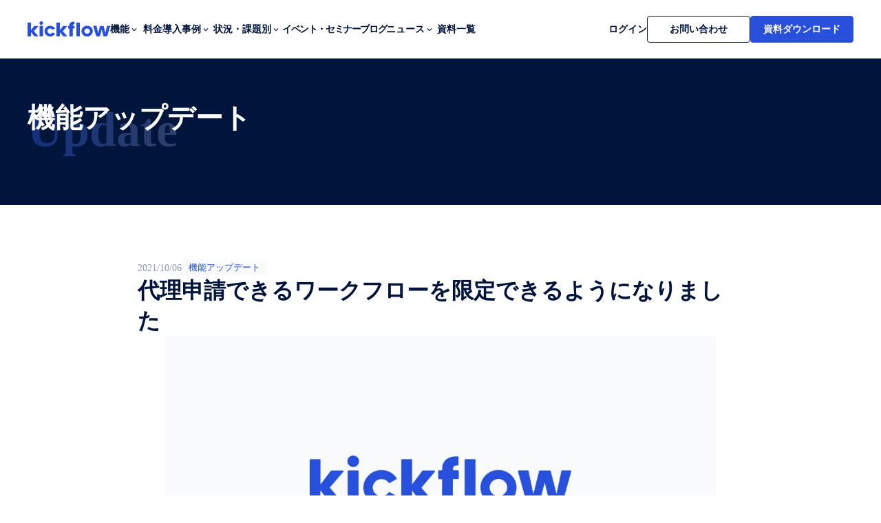

--- FILE ---
content_type: text/html;charset=utf-8
request_url: https://kickflow.com/update/20211006_proxy_applicant_workflow/
body_size: 74760
content:
<!DOCTYPE html>
<html lang="ja">
<head><meta charset="utf-8">
<meta name="viewport" content="width=device-width, initial-scale=1">
<title>代理申請できるワークフローを限定できるようになりました ｜kickflow (キックフロー) | AI搭載クラウド（SaaS）ワークフローシステム・ツール</title>
<link rel="preconnect" href="https://fonts.gstatic.com" crossorigin>
<meta name="generator" content="Studio.Design">
<meta name="robots" content="all">
<meta property="og:site_name" content="kickflow (キックフロー) | AI搭載クラウド（SaaS）ワークフローシステム・ツール">
<meta property="og:title" content="代理申請できるワークフローを限定できるようになりました ｜kickflow (キックフロー) | AI搭載クラウド（SaaS）ワークフローシステム・ツール">
<meta property="og:image" content>
<meta property="og:description" content="
いつもkickflowをご利用いただきありがとうございます。本日より、代理申請できるワークフローを限定できるようになりましたのでお知らせいたします。



機能の紹介



従来は、代理申請を設定す... ">
<meta property="og:type" content="website">
<meta name="description" content="
いつもkickflowをご利用いただきありがとうございます。本日より、代理申請できるワークフローを限定できるようになりましたのでお知らせいたします。



機能の紹介



従来は、代理申請を設定す... ">
<meta property="twitter:card" content="summary_large_image">
<meta property="twitter:image" content>
<meta name="apple-mobile-web-app-title" content="代理申請できるワークフローを限定できるようになりました ｜kickflow (キックフロー) | AI搭載クラウド（SaaS）ワークフローシステム・ツール">
<meta name="format-detection" content="telephone=no,email=no,address=no">
<meta name="chrome" content="nointentdetection">
<meta property="og:url" content="/update/20211006_proxy_applicant_workflow/">
<link rel="icon" type="image/png" href="https://storage.googleapis.com/production-os-assets/assets/a333b3a7-7e2f-4fbb-bbe6-6752f40da4ab" data-hid="2c9d455">
<link rel="apple-touch-icon" type="image/png" href="https://storage.googleapis.com/production-os-assets/assets/a333b3a7-7e2f-4fbb-bbe6-6752f40da4ab" data-hid="74ef90c"><link rel="modulepreload" as="script" crossorigin href="/_nuxt/entry.6bc2a31e.js"><link rel="preload" as="style" href="/_nuxt/entry.4bab7537.css"><link rel="prefetch" as="image" type="image/svg+xml" href="/_nuxt/close_circle.c7480f3c.svg"><link rel="prefetch" as="image" type="image/svg+xml" href="/_nuxt/round_check.0ebac23f.svg"><link rel="prefetch" as="script" crossorigin href="/_nuxt/LottieRenderer.7dff33f0.js"><link rel="prefetch" as="script" crossorigin href="/_nuxt/error-404.3f1be183.js"><link rel="prefetch" as="script" crossorigin href="/_nuxt/error-500.4ea9075f.js"><link rel="stylesheet" href="/_nuxt/entry.4bab7537.css"><style>.page-enter-active{transition:.6s cubic-bezier(.4,.4,0,1)}.page-leave-active{transition:.3s cubic-bezier(.4,.4,0,1)}.page-enter-from,.page-leave-to{opacity:0}</style><style>:root{--rebranding-loading-bg:#e5e5e5;--rebranding-loading-bar:#222}</style><style>.app[data-v-d12de11f]{align-items:center;flex-direction:column;height:100%;justify-content:center;width:100%}.title[data-v-d12de11f]{font-size:34px;font-weight:300;letter-spacing:2.45px;line-height:30px;margin:30px}</style><style>.DynamicAnnouncer[data-v-cc1e3fda]{height:1px;margin:-1px;overflow:hidden;padding:0;position:absolute;width:1px;clip:rect(0,0,0,0);border-width:0;white-space:nowrap}</style><style>.TitleAnnouncer[data-v-1a8a037a]{height:1px;margin:-1px;overflow:hidden;padding:0;position:absolute;width:1px;clip:rect(0,0,0,0);border-width:0;white-space:nowrap}</style><style>.publish-studio-style[data-v-74fe0335]{transition:.4s cubic-bezier(.4,.4,0,1)}</style><style>.product-font-style[data-v-ed93fc7d]{transition:.4s cubic-bezier(.4,.4,0,1)}</style><style>/*! * Font Awesome Free 6.4.2 by @fontawesome - https://fontawesome.com * License - https://fontawesome.com/license/free (Icons: CC BY 4.0, Fonts: SIL OFL 1.1, Code: MIT License) * Copyright 2023 Fonticons, Inc. */.fa-brands,.fa-solid{-moz-osx-font-smoothing:grayscale;-webkit-font-smoothing:antialiased;--fa-display:inline-flex;align-items:center;display:var(--fa-display,inline-block);font-style:normal;font-variant:normal;justify-content:center;line-height:1;text-rendering:auto}.fa-solid{font-family:Font Awesome\ 6 Free;font-weight:900}.fa-brands{font-family:Font Awesome\ 6 Brands;font-weight:400}:host,:root{--fa-style-family-classic:"Font Awesome 6 Free";--fa-font-solid:normal 900 1em/1 "Font Awesome 6 Free";--fa-style-family-brands:"Font Awesome 6 Brands";--fa-font-brands:normal 400 1em/1 "Font Awesome 6 Brands"}@font-face{font-display:block;font-family:Font Awesome\ 6 Free;font-style:normal;font-weight:900;src:url(https://storage.googleapis.com/production-os-assets/assets/fontawesome/1629704621943/6.4.2/webfonts/fa-solid-900.woff2) format("woff2"),url(https://storage.googleapis.com/production-os-assets/assets/fontawesome/1629704621943/6.4.2/webfonts/fa-solid-900.ttf) format("truetype")}@font-face{font-display:block;font-family:Font Awesome\ 6 Brands;font-style:normal;font-weight:400;src:url(https://storage.googleapis.com/production-os-assets/assets/fontawesome/1629704621943/6.4.2/webfonts/fa-brands-400.woff2) format("woff2"),url(https://storage.googleapis.com/production-os-assets/assets/fontawesome/1629704621943/6.4.2/webfonts/fa-brands-400.ttf) format("truetype")}</style><style>.spinner[data-v-36413753]{animation:loading-spin-36413753 1s linear infinite;height:16px;pointer-events:none;width:16px}.spinner[data-v-36413753]:before{border-bottom:2px solid transparent;border-right:2px solid transparent;border-color:transparent currentcolor currentcolor transparent;border-style:solid;border-width:2px;opacity:.2}.spinner[data-v-36413753]:after,.spinner[data-v-36413753]:before{border-radius:50%;box-sizing:border-box;content:"";height:100%;position:absolute;width:100%}.spinner[data-v-36413753]:after{border-left:2px solid transparent;border-top:2px solid transparent;border-color:currentcolor transparent transparent currentcolor;border-style:solid;border-width:2px;opacity:1}@keyframes loading-spin-36413753{0%{transform:rotate(0deg)}to{transform:rotate(1turn)}}</style><style>@font-face{font-family:grandam;font-style:normal;font-weight:400;src:url(https://storage.googleapis.com/studio-front/fonts/grandam.ttf) format("truetype")}@font-face{font-family:Material Icons;font-style:normal;font-weight:400;src:url(https://storage.googleapis.com/production-os-assets/assets/material-icons/1629704621943/MaterialIcons-Regular.eot);src:local("Material Icons"),local("MaterialIcons-Regular"),url(https://storage.googleapis.com/production-os-assets/assets/material-icons/1629704621943/MaterialIcons-Regular.woff2) format("woff2"),url(https://storage.googleapis.com/production-os-assets/assets/material-icons/1629704621943/MaterialIcons-Regular.woff) format("woff"),url(https://storage.googleapis.com/production-os-assets/assets/material-icons/1629704621943/MaterialIcons-Regular.ttf) format("truetype")}.StudioCanvas{display:flex;height:auto;min-height:100dvh}.StudioCanvas>.sd{min-height:100dvh;overflow:clip}a,abbr,address,article,aside,audio,b,blockquote,body,button,canvas,caption,cite,code,dd,del,details,dfn,div,dl,dt,em,fieldset,figcaption,figure,footer,form,h1,h2,h3,h4,h5,h6,header,hgroup,html,i,iframe,img,input,ins,kbd,label,legend,li,main,mark,menu,nav,object,ol,p,pre,q,samp,section,select,small,span,strong,sub,summary,sup,table,tbody,td,textarea,tfoot,th,thead,time,tr,ul,var,video{border:0;font-family:sans-serif;line-height:1;list-style:none;margin:0;padding:0;text-decoration:none;-webkit-font-smoothing:antialiased;-webkit-backface-visibility:hidden;box-sizing:border-box;color:#333;transition:.3s cubic-bezier(.4,.4,0,1);word-spacing:1px}a:focus:not(:focus-visible),button:focus:not(:focus-visible),summary:focus:not(:focus-visible){outline:none}nav ul{list-style:none}blockquote,q{quotes:none}blockquote:after,blockquote:before,q:after,q:before{content:none}a,button{background:transparent;font-size:100%;margin:0;padding:0;vertical-align:baseline}ins{text-decoration:none}ins,mark{background-color:#ff9;color:#000}mark{font-style:italic;font-weight:700}del{text-decoration:line-through}abbr[title],dfn[title]{border-bottom:1px dotted;cursor:help}table{border-collapse:collapse;border-spacing:0}hr{border:0;border-top:1px solid #ccc;display:block;height:1px;margin:1em 0;padding:0}input,select{vertical-align:middle}textarea{resize:none}.clearfix:after{clear:both;content:"";display:block}[slot=after] button{overflow-anchor:none}</style><style>.sd{flex-wrap:nowrap;max-width:100%;pointer-events:all;z-index:0;-webkit-overflow-scrolling:touch;align-content:center;align-items:center;display:flex;flex:none;flex-direction:column;position:relative}.sd::-webkit-scrollbar{display:none}.sd,.sd.richText *{transition-property:all,--g-angle,--g-color-0,--g-position-0,--g-color-1,--g-position-1,--g-color-2,--g-position-2,--g-color-3,--g-position-3,--g-color-4,--g-position-4,--g-color-5,--g-position-5,--g-color-6,--g-position-6,--g-color-7,--g-position-7,--g-color-8,--g-position-8,--g-color-9,--g-position-9,--g-color-10,--g-position-10,--g-color-11,--g-position-11}input.sd,textarea.sd{align-content:normal}.sd[tabindex]:focus{outline:none}.sd[tabindex]:focus-visible{outline:1px solid;outline-color:Highlight;outline-color:-webkit-focus-ring-color}input[type=email],input[type=tel],input[type=text],select,textarea{-webkit-appearance:none}select{cursor:pointer}.frame{display:block;overflow:hidden}.frame>iframe{height:100%;width:100%}.frame .formrun-embed>iframe:not(:first-child){display:none!important}.image{position:relative}.image:before{background-position:50%;background-size:cover;border-radius:inherit;content:"";height:100%;left:0;pointer-events:none;position:absolute;top:0;transition:inherit;width:100%;z-index:-2}.sd.file{cursor:pointer;flex-direction:row;outline:2px solid transparent;outline-offset:-1px;overflow-wrap:anywhere;word-break:break-word}.sd.file:focus-within{outline-color:Highlight;outline-color:-webkit-focus-ring-color}.file>input[type=file]{opacity:0;pointer-events:none;position:absolute}.sd.text,.sd:where(.icon){align-content:center;align-items:center;display:flex;flex-direction:row;justify-content:center;overflow:visible;overflow-wrap:anywhere;word-break:break-word}.sd:where(.icon.fa){display:inline-flex}.material-icons{align-items:center;display:inline-flex;font-family:Material Icons;font-size:24px;font-style:normal;font-weight:400;justify-content:center;letter-spacing:normal;line-height:1;text-transform:none;white-space:nowrap;word-wrap:normal;direction:ltr;text-rendering:optimizeLegibility;-webkit-font-smoothing:antialiased}.sd:where(.icon.material-symbols){align-items:center;display:flex;font-style:normal;font-variation-settings:"FILL" var(--symbol-fill,0),"wght" var(--symbol-weight,400);justify-content:center;min-height:1em;min-width:1em}.sd.material-symbols-outlined{font-family:Material Symbols Outlined}.sd.material-symbols-rounded{font-family:Material Symbols Rounded}.sd.material-symbols-sharp{font-family:Material Symbols Sharp}.sd.material-symbols-weight-100{--symbol-weight:100}.sd.material-symbols-weight-200{--symbol-weight:200}.sd.material-symbols-weight-300{--symbol-weight:300}.sd.material-symbols-weight-400{--symbol-weight:400}.sd.material-symbols-weight-500{--symbol-weight:500}.sd.material-symbols-weight-600{--symbol-weight:600}.sd.material-symbols-weight-700{--symbol-weight:700}.sd.material-symbols-fill{--symbol-fill:1}a,a.icon,a.text{-webkit-tap-highlight-color:rgba(0,0,0,.15)}.fixed{z-index:2}.sticky{z-index:1}.button{transition:.4s cubic-bezier(.4,.4,0,1)}.button,.link{cursor:pointer}.submitLoading{opacity:.5!important;pointer-events:none!important}.richText{display:block;word-break:break-word}.richText [data-thread],.richText a,.richText blockquote,.richText em,.richText h1,.richText h2,.richText h3,.richText h4,.richText li,.richText ol,.richText p,.richText p>code,.richText pre,.richText pre>code,.richText s,.richText strong,.richText table tbody,.richText table tbody tr,.richText table tbody tr>td,.richText table tbody tr>th,.richText u,.richText ul{backface-visibility:visible;color:inherit;font-family:inherit;font-size:inherit;font-style:inherit;font-weight:inherit;letter-spacing:inherit;line-height:inherit;text-align:inherit}.richText p{display:block;margin:10px 0}.richText>p{min-height:1em}.richText img,.richText video{height:auto;max-width:100%;vertical-align:bottom}.richText h1{display:block;font-size:3em;font-weight:700;margin:20px 0}.richText h2{font-size:2em}.richText h2,.richText h3{display:block;font-weight:700;margin:10px 0}.richText h3{font-size:1em}.richText h4,.richText h5{font-weight:600}.richText h4,.richText h5,.richText h6{display:block;font-size:1em;margin:10px 0}.richText h6{font-weight:500}.richText [data-type=table]{overflow-x:auto}.richText [data-type=table] p{white-space:pre-line;word-break:break-all}.richText table{border:1px solid #f2f2f2;border-collapse:collapse;border-spacing:unset;color:#1a1a1a;font-size:14px;line-height:1.4;margin:10px 0;table-layout:auto}.richText table tr th{background:hsla(0,0%,96%,.5)}.richText table tr td,.richText table tr th{border:1px solid #f2f2f2;max-width:240px;min-width:100px;padding:12px}.richText table tr td p,.richText table tr th p{margin:0}.richText blockquote{border-left:3px solid rgba(0,0,0,.15);font-style:italic;margin:10px 0;padding:10px 15px}.richText [data-type=embed_code]{margin:20px 0;position:relative}.richText [data-type=embed_code]>.height-adjuster>.wrapper{position:relative}.richText [data-type=embed_code]>.height-adjuster>.wrapper[style*=padding-top] iframe{height:100%;left:0;position:absolute;top:0;width:100%}.richText [data-type=embed_code][data-embed-sandbox=true]{display:block;overflow:hidden}.richText [data-type=embed_code][data-embed-code-type=instagram]>.height-adjuster>.wrapper[style*=padding-top]{padding-top:100%}.richText [data-type=embed_code][data-embed-code-type=instagram]>.height-adjuster>.wrapper[style*=padding-top] blockquote{height:100%;left:0;overflow:hidden;position:absolute;top:0;width:100%}.richText [data-type=embed_code][data-embed-code-type=codepen]>.height-adjuster>.wrapper{padding-top:50%}.richText [data-type=embed_code][data-embed-code-type=codepen]>.height-adjuster>.wrapper iframe{height:100%;left:0;position:absolute;top:0;width:100%}.richText [data-type=embed_code][data-embed-code-type=slideshare]>.height-adjuster>.wrapper{padding-top:56.25%}.richText [data-type=embed_code][data-embed-code-type=slideshare]>.height-adjuster>.wrapper iframe{height:100%;left:0;position:absolute;top:0;width:100%}.richText [data-type=embed_code][data-embed-code-type=speakerdeck]>.height-adjuster>.wrapper{padding-top:56.25%}.richText [data-type=embed_code][data-embed-code-type=speakerdeck]>.height-adjuster>.wrapper iframe{height:100%;left:0;position:absolute;top:0;width:100%}.richText [data-type=embed_code][data-embed-code-type=snapwidget]>.height-adjuster>.wrapper{padding-top:30%}.richText [data-type=embed_code][data-embed-code-type=snapwidget]>.height-adjuster>.wrapper iframe{height:100%;left:0;position:absolute;top:0;width:100%}.richText [data-type=embed_code][data-embed-code-type=firework]>.height-adjuster>.wrapper fw-embed-feed{-webkit-user-select:none;-moz-user-select:none;user-select:none}.richText [data-type=embed_code_empty]{display:none}.richText ul{margin:0 0 0 20px}.richText ul li{list-style:disc;margin:10px 0}.richText ul li p{margin:0}.richText ol{margin:0 0 0 20px}.richText ol li{list-style:decimal;margin:10px 0}.richText ol li p{margin:0}.richText hr{border-top:1px solid #ccc;margin:10px 0}.richText p>code{background:#eee;border:1px solid rgba(0,0,0,.1);border-radius:6px;display:inline;margin:2px;padding:0 5px}.richText pre{background:#eee;border-radius:6px;font-family:Menlo,Monaco,Courier New,monospace;margin:20px 0;padding:25px 35px;white-space:pre-wrap}.richText pre code{border:none;padding:0}.richText strong{color:inherit;display:inline;font-family:inherit;font-weight:900}.richText em{font-style:italic}.richText a,.richText u{text-decoration:underline}.richText a{color:#007cff;display:inline}.richText s{text-decoration:line-through}.richText [data-type=table_of_contents]{background-color:#f5f5f5;border-radius:2px;color:#616161;font-size:16px;list-style:none;margin:0;padding:24px 24px 8px;text-decoration:underline}.richText [data-type=table_of_contents] .toc_list{margin:0}.richText [data-type=table_of_contents] .toc_item{color:currentColor;font-size:inherit!important;font-weight:inherit;list-style:none}.richText [data-type=table_of_contents] .toc_item>a{border:none;color:currentColor;font-size:inherit!important;font-weight:inherit;text-decoration:none}.richText [data-type=table_of_contents] .toc_item>a:hover{opacity:.7}.richText [data-type=table_of_contents] .toc_item--1{margin:0 0 16px}.richText [data-type=table_of_contents] .toc_item--2{margin:0 0 16px;padding-left:2rem}.richText [data-type=table_of_contents] .toc_item--3{margin:0 0 16px;padding-left:4rem}.sd.section{align-content:center!important;align-items:center!important;flex-direction:column!important;flex-wrap:nowrap!important;height:auto!important;max-width:100%!important;padding:0!important;width:100%!important}.sd.section-inner{position:static!important}@property --g-angle{syntax:"<angle>";inherits:false;initial-value:180deg}@property --g-color-0{syntax:"<color>";inherits:false;initial-value:transparent}@property --g-position-0{syntax:"<percentage>";inherits:false;initial-value:.01%}@property --g-color-1{syntax:"<color>";inherits:false;initial-value:transparent}@property --g-position-1{syntax:"<percentage>";inherits:false;initial-value:100%}@property --g-color-2{syntax:"<color>";inherits:false;initial-value:transparent}@property --g-position-2{syntax:"<percentage>";inherits:false;initial-value:100%}@property --g-color-3{syntax:"<color>";inherits:false;initial-value:transparent}@property --g-position-3{syntax:"<percentage>";inherits:false;initial-value:100%}@property --g-color-4{syntax:"<color>";inherits:false;initial-value:transparent}@property --g-position-4{syntax:"<percentage>";inherits:false;initial-value:100%}@property --g-color-5{syntax:"<color>";inherits:false;initial-value:transparent}@property --g-position-5{syntax:"<percentage>";inherits:false;initial-value:100%}@property --g-color-6{syntax:"<color>";inherits:false;initial-value:transparent}@property --g-position-6{syntax:"<percentage>";inherits:false;initial-value:100%}@property --g-color-7{syntax:"<color>";inherits:false;initial-value:transparent}@property --g-position-7{syntax:"<percentage>";inherits:false;initial-value:100%}@property --g-color-8{syntax:"<color>";inherits:false;initial-value:transparent}@property --g-position-8{syntax:"<percentage>";inherits:false;initial-value:100%}@property --g-color-9{syntax:"<color>";inherits:false;initial-value:transparent}@property --g-position-9{syntax:"<percentage>";inherits:false;initial-value:100%}@property --g-color-10{syntax:"<color>";inherits:false;initial-value:transparent}@property --g-position-10{syntax:"<percentage>";inherits:false;initial-value:100%}@property --g-color-11{syntax:"<color>";inherits:false;initial-value:transparent}@property --g-position-11{syntax:"<percentage>";inherits:false;initial-value:100%}</style><style>.snackbar[data-v-e23c1c77]{align-items:center;background:#fff;border:1px solid #ededed;border-radius:6px;box-shadow:0 16px 48px -8px rgba(0,0,0,.08),0 10px 25px -5px rgba(0,0,0,.11);display:flex;flex-direction:row;gap:8px;justify-content:space-between;left:50%;max-width:90vw;padding:16px 20px;position:fixed;top:32px;transform:translateX(-50%);-webkit-user-select:none;-moz-user-select:none;user-select:none;width:480px;z-index:9999}.snackbar.v-enter-active[data-v-e23c1c77],.snackbar.v-leave-active[data-v-e23c1c77]{transition:.4s cubic-bezier(.4,.4,0,1)}.snackbar.v-enter-from[data-v-e23c1c77],.snackbar.v-leave-to[data-v-e23c1c77]{opacity:0;transform:translate(-50%,-10px)}.snackbar .convey[data-v-e23c1c77]{align-items:center;display:flex;flex-direction:row;gap:8px;padding:0}.snackbar .convey .icon[data-v-e23c1c77]{background-position:50%;background-repeat:no-repeat;flex-shrink:0;height:24px;width:24px}.snackbar .convey .message[data-v-e23c1c77]{font-size:14px;font-style:normal;font-weight:400;line-height:20px;white-space:pre-line}.snackbar .convey.error .icon[data-v-e23c1c77]{background-image:url(/_nuxt/close_circle.c7480f3c.svg)}.snackbar .convey.error .message[data-v-e23c1c77]{color:#f84f65}.snackbar .convey.success .icon[data-v-e23c1c77]{background-image:url(/_nuxt/round_check.0ebac23f.svg)}.snackbar .convey.success .message[data-v-e23c1c77]{color:#111}.snackbar .button[data-v-e23c1c77]{align-items:center;border-radius:40px;color:#4b9cfb;display:flex;flex-shrink:0;font-family:Inter;font-size:12px;font-style:normal;font-weight:700;justify-content:center;line-height:16px;padding:4px 8px}.snackbar .button[data-v-e23c1c77]:hover{background:#f5f5f5}</style><style>a[data-v-757b86f2]{align-items:center;border-radius:4px;bottom:20px;height:20px;justify-content:center;left:20px;perspective:300px;position:fixed;transition:0s linear;width:84px;z-index:2000}@media (hover:hover){a[data-v-757b86f2]{transition:.4s cubic-bezier(.4,.4,0,1);will-change:width,height}a[data-v-757b86f2]:hover{height:32px;width:200px}}[data-v-757b86f2] .custom-fill path{fill:var(--03ccd9fe)}.fade-enter-active[data-v-757b86f2],.fade-leave-active[data-v-757b86f2]{position:absolute;transform:translateZ(0);transition:opacity .3s cubic-bezier(.4,.4,0,1);will-change:opacity,transform}.fade-enter-from[data-v-757b86f2],.fade-leave-to[data-v-757b86f2]{opacity:0}</style><style>.design-canvas__modal{height:100%;pointer-events:none;position:fixed;transition:none;width:100%;z-index:2}.design-canvas__modal:focus{outline:none}.design-canvas__modal.v-enter-active .studio-canvas,.design-canvas__modal.v-leave-active,.design-canvas__modal.v-leave-active .studio-canvas{transition:.4s cubic-bezier(.4,.4,0,1)}.design-canvas__modal.v-enter-active .studio-canvas *,.design-canvas__modal.v-leave-active .studio-canvas *{transition:none!important}.design-canvas__modal.isNone{transition:none}.design-canvas__modal .design-canvas__modal__base{height:100%;left:0;pointer-events:auto;position:fixed;top:0;transition:.4s cubic-bezier(.4,.4,0,1);width:100%;z-index:-1}.design-canvas__modal .studio-canvas{height:100%;pointer-events:none}.design-canvas__modal .studio-canvas>*{background:none!important;pointer-events:none}</style></head>
<body ><div id="__nuxt"><div><span></span><!----><!----></div></div><script type="application/json" id="__NUXT_DATA__" data-ssr="true">[["Reactive",1],{"data":2,"state":23,"_errors":24,"serverRendered":26,"path":27,"pinia":28},{"dynamicDataupdate/20211006_proxy_applicant_workflow":3},{"body":4,"title":5,"slug":6,"_meta":7,"_filter":20,"id":22},"\u003C!-- wp:paragraph -->\n\u003Cp>いつもkickflowをご利用いただきありがとうございます。本日より、代理申請できるワークフローを限定できるようになりましたのでお知らせいたします。\u003C/p>\n\u003C!-- /wp:paragraph -->\n\n\u003C!-- wp:heading {\"level\":3} -->\n\u003Ch3>機能の紹介\u003C/h3>\n\u003C!-- /wp:heading -->\n\n\u003C!-- wp:paragraph -->\n\u003Cp>従来は、代理申請を設定すると代理申請者がすべてのワークフローで代理申請することができる仕様になっておりましたが、お客様からは「一部のワークフローだけ代理申請を許可したい・許可したくない」といったご意見・ご要望を頂いておりました。\u003C/p>\n\u003C!-- /wp:paragraph -->\n\n\u003C!-- wp:paragraph -->\n\u003Cp>今回のアップデートにより、一部のワークフローでのみ代理申請を許可することができるようになります。これにより、「〇〇さんは支払依頼のみ代理申請を許可する」といった細かい設定が可能になります。\u003C/p>\n\u003C!-- /wp:paragraph -->\n\n\u003C!-- wp:paragraph -->\n\u003Cp>なお、近日中に代理承認においても同様にワークフローを限定できるようにアップデート予定です。\u003C/p>\n\u003C!-- /wp:paragraph -->\n\n\u003C!-- wp:heading {\"level\":3} -->\n\u003Ch3>対象プラン\u003C/h3>\n\u003C!-- /wp:heading -->\n\n\u003C!-- wp:paragraph -->\n\u003Cp>本機能はすべてのプランのお客様にご利用いただけます。\u003C/p>\n\u003C!-- /wp:paragraph -->\n\n\u003C!-- wp:heading {\"level\":3} -->\n\u003Ch3>最後に\u003C/h3>\n\u003C!-- /wp:heading -->\n\n\u003C!-- wp:paragraph -->\n\u003Cp>kickflowでは今後もお客様のご要望を元に、積極的に新機能の開発や改善に取り組んでまいります。ご要望がございましたら、弊社の担当者またはお問い合わせフォームまでお伝え下さい。\u003C/p>\n\u003C!-- /wp:paragraph -->\n\n\u003C!-- wp:paragraph -->\n\u003Cp>今後ともkickflowをよろしくお願いいたします。\u003C/p>\n\u003C!-- /wp:paragraph -->","代理申請できるワークフローを限定できるようになりました","20211006_proxy_applicant_workflow",{"project":8,"publishedAt":10,"createdAt":11,"order":12,"publishType":13,"schema":14,"uid":18,"updatedAt":19},{"id":9},"RZUFyUkFlJrANT47bdHq",["Date","2021-10-06T01:00:00.000Z"],["Date","2024-01-11T15:09:23.000Z"],1025,"draft",{"id":15,"key":16,"postType":17},"2y3IMTCXNRGijKf4aJAg","wp_post_rNRlDaEB","post","1ftJO0LI",["Date","2024-01-11T15:41:52.000Z"],[21],"XR05RzpK:BxYyJDHA","arFxlfGq3mytgRaqVdy0",{},{"dynamicDataupdate/20211006_proxy_applicant_workflow":25},null,true,"/update/20211006_proxy_applicant_workflow/",{"cmsContentStore":29,"indexStore":33,"projectStore":36,"productStore":55,"pageHeadStore":984},{"listContentsMap":30,"contentMap":31},["Map"],["Map",32,3],"wp_post_rNRlDaEB/20211006_proxy_applicant_workflow",{"routeType":34,"host":35},"publish","kickflow.com",{"project":37},{"id":38,"name":39,"type":40,"customDomain":41,"iconImage":41,"coverImage":42,"displayBadge":43,"integrations":44,"snapshot_path":53,"snapshot_id":54,"recaptchaSiteKey":-1},"M3aALrGMqe","kickflow-サービスサイト","web","","https://storage.googleapis.com/production-os-assets/assets/d2759e97-7c01-4ec7-9742-6fa93820733d",false,[45,48,50],{"integration_name":46,"code":47},"google-tag-manager","GTM-KPZPNBX",{"integration_name":49,"code":41},"hubspot-tracking",{"integration_name":51,"code":52},"typesquare","unused","https://storage.googleapis.com/studio-publish/projects/M3aALrGMqe/Xqz8DeEKWD/","Xqz8DeEKWD",{"product":56,"isLoaded":26,"selectedModalIds":981,"redirectPage":25,"isInitializedRSS":43,"pageViewMap":982,"symbolViewMap":983},{"breakPoints":57,"colors":67,"fonts":68,"head":131,"info":138,"pages":145,"resources":863,"symbols":866,"style":900,"styleVars":902,"enablePassword":43,"classes":947,"publishedUid":980},[58,61,64],{"maxWidth":59,"name":60},540,"mobile",{"maxWidth":62,"name":63},840,"tablet",{"maxWidth":65,"name":66},1080,"small",[],[69,86,94,98,111,117,121,125],{"family":70,"subsets":71,"variants":74,"vendor":85},"Lato",[72,73],"latin","latin-ext",[75,76,77,78,79,80,81,82,83,84],"100","100italic","300","300italic","regular","italic","700","700italic","900","900italic","google",{"family":87,"subsets":88,"variants":92,"vendor":85},"Zen Maru Gothic",[89,90,91,72,73],"cyrillic","greek","japanese",[77,79,93,81,83],"500",{"family":95,"subsets":96,"variants":97,"vendor":85},"Zen Kaku Gothic New",[89,91,72,73],[77,79,93,81,83],{"family":99,"subsets":100,"variants":105,"vendor":85},"Open Sans",[89,101,90,102,103,72,73,104],"cyrillic-ext","greek-ext","hebrew","vietnamese",[77,79,93,106,81,107,78,80,108,109,82,110],"600","800","500italic","600italic","800italic",{"family":112,"subsets":113,"variants":115,"vendor":85},"Gothic A1",[114,72],"korean",[75,116,77,79,93,106,81,107,83],"200",{"family":118,"subsets":119,"variants":120,"vendor":85},"Noto Sans JP",[89,91,72,73,104],[75,116,77,79,93,106,81,107,83],{"family":122,"subsets":123,"variants":124,"vendor":85},"Roboto",[89,101,90,102,72,73,104],[75,76,77,78,79,80,93,108,81,82,83,84],{"family":126,"subsets":127,"variants":129,"vendor":85},"Poppins",[128,72,73],"devanagari",[75,76,116,130,77,78,79,80,93,108,106,109,81,82,107,110,83,84],"200italic",{"favicon":132,"lang":133,"meta":134,"title":137},"https://storage.googleapis.com/production-os-assets/assets/a333b3a7-7e2f-4fbb-bbe6-6752f40da4ab","ja",{"description":135,"og:image":136},"kickflow（キックフロー）は「シンプルなのに、多機能」なAI機能を搭載したクラウド（SaaS）ワークフローシステム・ツールです。従来のシステムにありがちな運用やメンテナンスの手間を削減します。","https://storage.googleapis.com/production-os-assets/assets/6ac01844-e758-464d-a927-81bdb93dd418","kickflow (キックフロー) | AI搭載クラウド（SaaS）ワークフローシステム・ツール",{"baseWidth":139,"created_at":140,"screen":141,"type":40,"updated_at":143,"version":144},1280,1518591100346,{"baseWidth":139,"height":142,"isAutoHeight":43,"width":139,"workingState":43},600,1518792996878,"4.1.9",[146,159,167,175,181,187,193,199,205,211,217,223,229,235,241,247,253,259,265,271,277,283,289,295,302,309,316,324,334,340,346,352,358,367,376,384,391,397,406,415,424,433,442,451,460,469,478,487,496,505,513,522,530,538,546,554,562,570,577,583,589,596,602,608,615,621,627,633,639,645,651,659,665,671,678,685,691,696,703,710,716,722,728,734,740,745,749,761,768,775,782,789,796,803,810,817,829,839,848,855],{"head":147,"id":149,"position":150,"type":152,"uuid":153,"symbolIds":154},{"meta":148,"title":41},{"description":41,"og:image":41},"/",{"x":151,"y":151},0,"page","bf9fed39-ac7e-4c42-aa12-40d655a39612",[155,156,157,158],"186961ae-1fcb-4de3-aad2-d0cb3b8c1a5f","b7ddee34-f9fd-43eb-a935-a30729fbe9ff","bc8f37d8-2fe9-4041-8481-b1845ba04be8","8a8f7d5f-9f23-490b-bc08-e6e290f63aa4",{"head":160,"id":162,"type":152,"uuid":163,"symbolIds":164},{"title":161},"機能一覧｜kickflow (キックフロー) | AI搭載クラウド（SaaS）ワークフローシステム・ツール","features","cb031239-9863-4bf4-99f6-31ae2747a179",[155,165,166,157,158],"644f41c1-2755-4637-8893-60fda1d4783c","3fbf6db6-1f2e-4771-800c-ca97d685c971",{"head":168,"id":170,"type":152,"uuid":171,"symbolIds":172},{"title":169},"申請機能｜kickflow (キックフロー) | AI搭載クラウド（SaaS）ワークフローシステム・ツール","features/application","1d91b25a-9620-4fc4-bcfd-077cb57d2138",[155,165,173,166,174,157,158],"399cb8eb-57fa-4fc0-96ab-cba94f59b7d9","f0d5bbc3-03df-4279-adff-c1ffbff7e86f",{"head":176,"id":178,"type":152,"uuid":179,"symbolIds":180},{"title":177},"承認ワークフロー機能｜kickflow (キックフロー) | AI搭載クラウド（SaaS）ワークフローシステム・ツール","features/approval","4f4f6b30-24af-4b1d-a730-038cd06d5aba",[155,165,173,166,174,157,158],{"head":182,"id":184,"type":152,"uuid":185,"symbolIds":186},{"title":183},"申請/承認の通知・共有機能｜kickflow (キックフロー) | AI搭載クラウド（SaaS）ワークフローシステム・ツール","features/notification","eb803a98-a7b0-440d-956d-99b17f91495d",[155,165,173,166,174,157,158],{"head":188,"id":190,"type":152,"uuid":191,"symbolIds":192},{"title":189},"代理申請/代理承認設定機能｜kickflow (キックフロー) | AI搭載クラウド（SaaS）ワークフローシステム・ツール","features/proxy","aaa88a2a-5347-4562-8a44-29c0b32b3470",[155,165,173,166,174,157,158],{"head":194,"id":196,"type":152,"uuid":197,"symbolIds":198},{"title":195},"検索機能｜kickflow (キックフロー) | AI搭載クラウド（SaaS）ワークフローシステム・ツール","features/search_view","a50c8191-f7f4-4ee6-b63b-ef796087bf95",[155,165,173,166,174,157,158],{"head":200,"id":202,"type":152,"uuid":203,"symbolIds":204},{"title":201},"ビュー機能｜kickflow (キックフロー) | AI搭載クラウド（SaaS）ワークフローシステム・ツール","features/view","a5256728-eee1-4dbb-8fd3-8967a875836f",[155,165,173,166,174,157,158],{"head":206,"id":208,"type":152,"uuid":209,"symbolIds":210},{"title":207},"フォーム外部公開オプション機能｜kickflow (キックフロー) | AI搭載クラウド（SaaS）ワークフローシステム・ツール","features/form_external_public_option","6e82406e-b3f7-4ab3-afb0-68f6197748f6",[155,165,173,166,174,157,158],{"head":212,"id":214,"type":152,"uuid":215,"symbolIds":216},{"title":213},"Slack連携機能｜kickflow (キックフロー) | AI搭載クラウド（SaaS）ワークフローシステム・ツール","features/slack_function","45875765-b66c-4a1d-86cb-7043f506d481",[155,165,173,166,174,157,158],{"head":218,"id":220,"type":152,"uuid":221,"symbolIds":222},{"title":219},"Microsoft Teams連携機能｜kickflow (キックフロー) | AI搭載クラウド（SaaS）ワークフローシステム・ツール","features/teams","656ced2d-5a11-44b9-9de6-af8fc03f3d23",[155,165,173,166,174,157,158],{"head":224,"id":226,"type":152,"uuid":227,"symbolIds":228},{"title":225},"LINE WORKS連携機能｜kickflow (キックフロー) | AI搭載クラウド（SaaS）ワークフローシステム・ツール","features/lineworks","03eb1f3b-f148-4fd8-bd5f-155a9481bc2a",[155,165,173,166,174,157,158],{"head":230,"id":232,"type":152,"uuid":233,"symbolIds":234},{"title":231},"申請フォーム作成機能｜kickflow (キックフロー) | AI搭載クラウド（SaaS）ワークフローシステム・ツール","features/applicationform_design","393bb904-b8f3-4477-b84a-f882b793eaa1",[155,165,173,166,174,157,158],{"head":236,"id":238,"type":152,"uuid":239,"symbolIds":240},{"title":237},"申請時分岐機能｜kickflow (キックフロー) | AI搭載クラウド（SaaS）ワークフローシステム・ツール","features/diverge","0c0e929e-b698-4778-b3d1-1f65b399582c",[155,165,173,166,174,157,158],{"head":242,"id":244,"type":152,"uuid":245,"symbolIds":246},{"title":243},"汎用マスタ機能｜kickflow (キックフロー) | AI搭載クラウド（SaaS）ワークフローシステム・ツール","features/database","08b7c72d-c5af-4448-afea-0f0be2f3ad8c",[155,165,173,166,174,157,158],{"head":248,"id":250,"type":152,"uuid":251,"symbolIds":252},{"title":249},"パイプライン機能｜kickflow (キックフロー) | AI搭載クラウド（SaaS）ワークフローシステム・ツール","features/pipeline","ea9fd3d6-c640-4d46-b430-814c7cfefe38",[155,165,173,166,174,157,158],{"head":254,"id":256,"type":152,"uuid":257,"symbolIds":258},{"title":255},"オートメーション機能｜kickflow (キックフロー) | AI搭載クラウド（SaaS）ワークフローシステム・ツール","features/automation","d42fd4d8-985d-4086-a963-4139dc7dec54",[155,165,173,166,174,157,158],{"head":260,"id":262,"type":152,"uuid":263,"symbolIds":264},{"title":261},"経路作成機能｜kickflow (キックフロー) | AI搭載クラウド（SaaS）ワークフローシステム・ツール","features/route_creation","9a5c36a4-55ce-4fd5-b764-1abf45c21d88",[155,165,173,166,174,157,158],{"head":266,"id":268,"type":152,"uuid":269,"symbolIds":270},{"title":267},"経路バージョン管理機能｜kickflow (キックフロー) | AI搭載クラウド（SaaS）ワークフローシステム・ツール","features/route_management","010b057b-553a-4eb3-adb4-039e435fda29",[155,165,173,166,174,157,158],{"head":272,"id":274,"type":152,"uuid":275,"symbolIds":276},{"title":273},"ユーザー登録・管理機能｜kickflow (キックフロー) | AI搭載クラウド（SaaS）ワークフローシステム・ツール","features/user_registration","b032dd07-e465-44ec-88a1-7c6a75b781d1",[155,165,173,166,174,157,158],{"head":278,"id":280,"type":152,"uuid":281,"symbolIds":282},{"title":279},"所属・役職設定機能｜kickflow (キックフロー) | AI搭載クラウド（SaaS）ワークフローシステム・ツール","features/organization_position","988bdced-ad19-4463-bf8b-450fdde25609",[155,165,173,166,174,157,158],{"head":284,"id":286,"type":152,"uuid":287,"symbolIds":288},{"title":285},"組織図管理機能｜kickflow (キックフロー) | AI搭載クラウド（SaaS）ワークフローシステム・ツール","features/organization_chart","dc11c37d-2001-4703-98d6-be95226937db",[155,165,173,166,174,157,158],{"head":290,"id":292,"type":152,"uuid":293,"symbolIds":294},{"title":291},"ロール設定機能｜kickflow (キックフロー) | AI搭載クラウド（SaaS）ワークフローシステム・ツール","features/role","d2a95b64-cd5d-4521-a46b-d15f8c3acc9f",[155,165,173,166,174,157,158],{"head":296,"id":298,"type":152,"uuid":299,"symbolIds":300},{"title":297},"連携サービス｜kickflow (キックフロー) | AI搭載クラウド（SaaS）ワークフローシステム・ツール","features/cooperation","1f09f98e-57fc-43f7-8e3f-d39c05b524de",[155,301,157,158],"eff33d63-bb7f-4dbf-8c3c-4c5dbf9bc628",{"head":303,"id":305,"type":152,"uuid":306,"symbolIds":307},{"title":304},"Slack連携｜kickflow (キックフロー) | AI搭載クラウド（SaaS）ワークフローシステム・ツール","features/slack","dd19c959-10a4-4f10-8c47-dfd5639f245a",[155,308,157,158],"bb8bd242-fea4-4433-a36e-ce5c074a461f",{"head":310,"id":312,"position":313,"type":152,"uuid":314,"symbolIds":315},{"meta":311,"title":207},{"description":41,"og:image":41},"features/form-external-publication",{"x":151,"y":151},"42de295d-ff26-4a35-bf3f-e12d91c4d7b0",[155,158],{"head":317,"id":320,"position":321,"type":152,"uuid":322,"symbolIds":323},{"meta":318,"title":319},{"description":41,"og:image":41},"生成AI機能｜kickflow (キックフロー) | AI搭載クラウド（SaaS）ワークフローシステム・ツール","features/ai",{"x":151,"y":151},"78877dd5-1141-48ef-bf92-81bf54a98bad",[155,158],{"head":325,"id":327,"type":152,"uuid":328,"symbolIds":329},{"title":326},"導入事例・評判・口コミ｜kickflow (キックフロー) | AI搭載クラウド（SaaS）ワークフローシステム・ツール","casestudy","38076026-f11e-477a-ba9b-34c557063b9d",[155,330,156,331,332,166,333,157,158],"94e12d97-cffa-4df1-b607-db19792998bc","fa33ddb6-9292-4217-9bc3-f0d53c9b9e30","d4b413b2-3120-4ff1-9a49-10c6876609e8","a5f04cfe-930b-4f03-8b23-c12d21717400",{"head":335,"id":337,"type":152,"uuid":338,"symbolIds":339},{"title":336},"アーカイブ視聴｜kickflow (キックフロー) | AI搭載クラウド（SaaS）ワークフローシステム・ツール","category/archive","90175afa-569b-4c67-91f6-734d9c29148f",[155,308,157,158],{"head":341,"id":343,"type":152,"uuid":344,"symbolIds":345},{"title":342},"イベント・セミナー｜kickflow (キックフロー) | AI搭載クラウド（SaaS）ワークフローシステム・ツール","category/event","e1f2cb36-edc4-4228-aaeb-c7355800381f",[155,308,157,158],{"head":347,"id":349,"type":152,"uuid":350,"symbolIds":351},{"title":348},"お知らせ｜kickflow (キックフロー) | AI搭載クラウド（SaaS）ワークフローシステム・ツール","category/news","d80368a9-aa9b-4ccf-8d07-90e0b31eb7f3",[155,157,158],{"head":353,"id":355,"type":152,"uuid":356,"symbolIds":357},{"title":354},"機能アップデート｜kickflow (キックフロー) | AI搭載クラウド（SaaS）ワークフローシステム・ツール","category/update","925d5ef7-0bc9-44df-bfb0-c2ee7c908233",[155,157,158],{"head":359,"id":364,"type":152,"uuid":365,"symbolIds":366},{"meta":360,"title":363},{"description":361,"robots":362},"01/28開催｜次世代のワークフローシステムkickflow紹介ウェビナーです。","noindex","01/28開催｜次世代のワークフローシステムkickflow紹介ウェビナー｜イベント・セミナー｜kickflow (キックフロー) | AI搭載クラウド（SaaS）ワークフローシステム・ツール","event/20250128_event","16cb047f-3a8e-40dd-98fb-aedb493d4c39",[155,308,157,158],{"head":368,"id":370,"type":152,"uuid":371,"symbolIds":372},{"title":369},"ブログ｜kickflow (キックフロー) | AI搭載クラウド（SaaS）ワークフローシステム・ツール","category/blog","dc608a71-b911-4f86-bd2f-3dffe03a2714",[155,301,373,374,375,157,158],"cc0b1ab8-f914-46d1-81c1-fa8d656f773e","a1d6f974-867f-424f-85bc-3be21033df8f","f484bd0e-fade-4cef-ae89-f53c197fde57",{"head":377,"id":378,"query":379,"type":152,"uuid":382,"symbolIds":383},{"title":369},"category/blog-search",[380],{"key":381},"q","ed9f9c25-835e-4340-87b3-e9de67566fcd",[155,308,373,374,375,157,158],{"head":385,"id":388,"type":152,"uuid":389,"symbolIds":390},{"meta":386,"title":387},{"og:image":41,"robots":362},"送信完了｜kickflow (キックフロー) | AI搭載クラウド（SaaS）ワークフローシステム・ツール","resources/thanks","1ecec856-d539-4f45-9ea3-aa95f8c63d8e",[155,308,157,158],{"head":392,"id":394,"type":152,"uuid":395,"symbolIds":396},{"title":393},"資料一覧｜kickflow (キックフロー) | AI搭載クラウド（SaaS）ワークフローシステム・ツール","resources","1c8a0671-c277-4482-bb02-de6b0fbca719",[155,308,157,158],{"head":398,"id":403,"type":152,"uuid":404,"symbolIds":405},{"meta":399,"title":402},{"description":400,"og:image":401},"全社的に利用され、関連する部署も多いワークフローシステムの導入/リプレイスプロジェクトは難易度が高くなりがちです。そもそも、プロジェクトの立ち上げ段階で進め方に迷われてしまう方も多いのではないでしょうか。当社では、ワークフローシステムの導入/リプレイスプロジェクトの立ち上げ方に悩まれている方に向けて、2024年6月に「全社横断プロジェクトの難関を超えるための3つのポイント」というテーマでセミナーを開催いたしました。本セミナーレポートは、セミナーの内容を要約してご紹介いたします。","https://storage.googleapis.com/production-os-assets/assets/628a40e8-6ee3-4831-affb-b2cc16d19f7a","無料ガイド:【セミナーレポート】情シス経験10年以上が語る、全社横断プロジェクトの難関を乗り越えるための3つのポイントとは？｜資料ダウンロード│kickflow (キックフロー) | AI搭載クラウド（SaaS）ワークフローシステム・ツール","resources/document14","f5b02dcb-2254-4723-8419-cb78d4755a85",[155,308,157,158],{"head":407,"id":412,"type":152,"uuid":413,"symbolIds":414},{"meta":408,"title":411},{"description":409,"og:image":410},"グループウェアに付属するワークフローは、手軽に利用できる点がメリットです。一方で、企業規模の拡大や組織の複雑化に伴い、ワークフローに求められる機能もだんだんと変化していきます。これまでグループウェアのワークフロー機能で対応できていた決裁・申請の プロセスでも、様々な課題が発生しがちです。そこで本書では、現在グループウェアのワークフロー機能をご利用されている企業の方に向けて、具体的なケースを踏まえたよくある課題と専用ツールであるワークフローシステムでの解決策についてご紹介します。 ","https://storage.googleapis.com/production-os-assets/assets/fd02073d-2ad8-4f2d-82b3-f36705a759f5","無料ガイド:グループウェアで十分？ワークフローシステム導入が必要となるケースとポイントを整理｜資料ダウンロード│kickflow (キックフロー) | AI搭載クラウド（SaaS）ワークフローシステム・ツール","resources/document13","7397858a-12e5-4da8-8572-85d1db2d4d25",[155,308,157,158],{"head":416,"id":421,"type":152,"uuid":422,"symbolIds":423},{"meta":417,"title":420},{"description":418,"og:image":419},"オンプレミスシステムに対して不満はありつつも、クラウドシフトが進んでいないことに悩みを持たれている企業の方も多いのではないでしょうか？ 実際に、今回当社が実施した調査では、多くの情報システム部門の方がクラウドシフトに悩まれている現状が明らかとなりました。本書では、当社が中堅・大企業700社の情報システム部門担当者に対して独自に実施した調査について、その要点をご紹介いたします。 ","https://storage.googleapis.com/production-os-assets/assets/11f5584f-d342-408c-bfe2-521a907b3014","無料ガイド:【中堅・大企業の情シス700名対象の調査報告書】クラウドへの移行状況と情報システム部門の課題とは？｜資料ダウンロード│kickflow (キックフロー) | AI搭載クラウド（SaaS）ワークフローシステム・ツール","resources/document12","f60e2f31-6be4-43fe-9540-2998da6665f1",[155,308,157,158],{"head":425,"id":430,"type":152,"uuid":431,"symbolIds":432},{"meta":426,"title":429},{"description":427,"og:image":428},"「常に最新の機能が利用できる」「運用保守の負荷を下げられる」など、SaaSの様々なメリットが認識されるようになり、これまでオンプレミスで運用していたシステムをSaaSへ移行する企業も増えています。 一方で、これまでスクラッチやパッケージ＋カスタマイズで構築したワークフローシステムをオンプレミス環境下で運用してきた企業においては、SaaSへの移行にあたって思わぬ落とし穴に陥ってしまうことも。 本書では、オンプレミスからSaaSへワークフローシステムを移行されようとしているワークフローシステム所轄部門の方に向けて、よくある移行失敗のケースとその対策について詳しくご紹介します。","https://storage.googleapis.com/production-os-assets/assets/ae57c70a-c99d-4dc0-aeb3-94da22919c05","無料ガイド:ワークフローシステム オンプレミスからSaaSへの移行で陥りがちな4つの落とし穴とその対策とは？｜資料ダウンロード│kickflow (キックフロー) | AI搭載クラウド（SaaS）ワークフローシステム・ツール","resources/document11","f72b85ed-9201-4805-9db4-c48b4a682a93",[155,308,157,158],{"head":434,"id":439,"type":152,"uuid":440,"symbolIds":441},{"meta":435,"title":438},{"description":436,"og:image":437},"2023年に公表され、 2024年4月以降の決算期から適用となるJ-SOX新基準。新基準における変更点は様々ですが、そのうちの一つが「ITを活用した内部統制」に関する点です。新基準では総じて「ITを過信せず、適切に利用することで統制をかける」ことが求められています。本書では、2024年のJ-SOX改訂に合わせITを活用した内部統制の強化を検討されている方に向けて「内部統制強化におけるITの適切な利用」を実現するためのポイントについて詳しくご紹介します。","https://storage.googleapis.com/production-os-assets/assets/33070034-1685-401c-bc2a-66c2c1466502","無料ガイド:2024年4月J-SOX大規模改正!内部統制の構築・強化、ワークフローツールを含むITの活用がポイントに｜資料ダウンロード│kickflow (キックフロー) | AI搭載クラウド（SaaS）ワークフローシステム・ツール","resources/document10","999f1a6a-d1ad-4154-aefa-162e58023e20",[155,308,157,158],{"head":443,"id":448,"type":152,"uuid":449,"symbolIds":450},{"meta":444,"title":447},{"description":445,"og:image":446},"内部統制やリスクマネジメントの観点から、多くの会社で社内ルールとして定められている権限規程。一度作成したものの、企業規模の拡大や新規事業への参入など、自社のビジネスが変わるにつれて、見直しが必要となります。本書では、権限規程の見直しを検討されている方に向けて、権限規程の見直しを進める上で押さえておきたい主な5つのポイントについて詳しくご紹介します。","https://storage.googleapis.com/production-os-assets/assets/14c30a60-9130-4ee1-8877-d858d0fa9174","無料ガイド:事業規模の拡大に合わせた権限規程の見直し〜押さえておきたい5つのポイントとは？｜資料ダウンロード│kickflow (キックフロー) | AI搭載クラウド（SaaS）ワークフローシステム・ツール","resources/document09","7db690ff-e3e3-42b9-8c21-54495a40ea30",[155,308,157,158],{"head":452,"id":457,"type":152,"uuid":458,"symbolIds":459},{"meta":453,"title":456},{"description":454,"og:image":455},"デジタル技術の発達や働き方の多様化により、業務改善の一つの方法としてクラウド型ワークフローシステムの導入を検討する企業が増えています。しかし、システム導入により既存の業務フローを大きく変えてしまうと、混乱を招いて活用できない可能性もあります。また、さまざまなシステムの中からどのようにして自社に合ったものを選べばよいのか分からないという担当者の方も多いのではないでしょうか。 この資料では、ワークフローシステム導入検討時の押さえておくべき4つのポイントを紹介します。","https://storage.googleapis.com/production-os-assets/assets/f00d76ba-eb36-4df8-8b49-7662c6c2c537","無料ガイド:クラウドワークフロー導入の4つのポイント｜資料ダウンロード│kickflow (キックフロー) | AI搭載クラウド（SaaS）ワークフローシステム・ツール","resources/document03","176b48ef-e509-4741-9e47-f0f3f9230c3f",[155,308,157,158],{"head":461,"id":466,"type":152,"uuid":467,"symbolIds":468},{"meta":462,"title":465},{"description":463,"og:image":464},"昨今、働き方改革の推進やコロナの影響などにより、リモートワークという働き方が増えてきています。中でも、業界・職種を問わずリモートワークの推進に欠かせないのが、稟議・承認作業の業務改革ではないでしょうか。 本資料では、脱オンプレミス、脱エクセル、ペーパーレス化をすべき3つの理由と、稟議・承認作業のアップデートを進めるサービスについて紹介します。","https://storage.googleapis.com/production-os-assets/assets/4996a8f2-5380-402d-a513-3d0f5aed2517","無料ガイド:稟議ワークフローの脱エクセル、ペーパーレス化をすべき3つの理由｜資料ダウンロード│kickflow (キックフロー) | AI搭載クラウド（SaaS）ワークフローシステム・ツール","resources/document04","ce0b9b4b-cac7-48eb-9873-3311dc9752de",[155,308,157,158],{"head":470,"id":475,"type":152,"uuid":476,"symbolIds":477},{"meta":471,"title":474},{"description":472,"og:image":473},"kickflowを導入したお客様で、「ワークフローの”運用”課題解決事例」集をダウンロードしていただけます。kickflowを導入するまでかかえていた課題、kickflowを導入した理由、導入後の効果などをインタビューしています。","https://storage.googleapis.com/production-os-assets/assets/eed988b0-bcff-4a96-a644-391d6becaf84","導入事例集(3) システム運用負担の軽減事例｜資料ダウンロード│kickflow (キックフロー) | AI搭載クラウド（SaaS）ワークフローシステム・ツール","resources/document07","aa7dccf7-a87e-49fb-8f2b-c3e2f2a00c04",[155,308,157,158],{"head":479,"id":484,"type":152,"uuid":485,"symbolIds":486},{"meta":480,"title":483},{"description":481,"og:image":482},"kickflowを導入したお客様で、「APIを活用したワークフローと他システム連携事例」集をダウンロードしていただけます。kickflowを導入するまでかかえていた課題、kickflowを導入した理由、導入後の効果などをインタビューしています。","https://storage.googleapis.com/production-os-assets/assets/9bad9a20-124a-4d1b-91ec-ee49b2d7c84a","導入事例集(2) APIを活用したシステム連携事例｜資料ダウンロード│kickflow (キックフロー) | AI搭載クラウド（SaaS）ワークフローシステム・ツール","resources/content06","cfdb46dd-8d62-4186-a408-2239ffbfa467",[155,308,157,158],{"head":488,"id":493,"type":152,"uuid":494,"symbolIds":495},{"meta":489,"title":492},{"description":490,"og:image":491},"kickflowを導入したお客様で、「Slack連携を活用している事例」集をダウンロードしていただけます。kickflowを導入するまでかかえていた課題、kickflowを導入した理由、導入後の効果などをインタビューしています。 ","https://storage.googleapis.com/production-os-assets/assets/4fc595ef-411d-4a3b-9957-4080c42017b8","導入事例集(1) チャットツール連携事例｜資料ダウンロード│kickflow (キックフロー) | AI搭載クラウド（SaaS）ワークフローシステム・ツール","resources/document02","7407b09b-2ebb-4c1e-84c9-fe0b804a87f4",[155,308,157,158],{"head":497,"id":502,"type":152,"uuid":503,"symbolIds":504},{"meta":498,"title":501},{"description":499,"og:image":500},"kickflowに興味を持っていただきありがとうございます。kickflowの特徴的な機能について、画像イメージ付きでまとめた資料を、すぐにダウンロードしていただけます。必要事項をご記入の上、送信してください。 ","https://storage.googleapis.com/production-os-assets/assets/0d869992-aa45-40a7-b530-49e5e1c40f0b","「kickflow」機能紹介資料（画面イメージ付き）｜資料ダウンロード│kickflow (キックフロー) | AI搭載クラウド（SaaS）ワークフローシステム・ツール","resources/document05","f77318d3-8722-498f-9231-e2b6049671f0",[155,308,157,158],{"head":506,"id":510,"type":152,"uuid":511,"symbolIds":512},{"meta":507,"title":509},{"og:image":508},"https://storage.googleapis.com/production-os-assets/assets/4a51f64a-4875-474d-ba15-453929082f31","「kickflowがわかる」3点資料セット（サービス紹介資料・機能紹介資料・事例集）｜資料ダウンロード│kickflow (キックフロー) | AI搭載クラウド（SaaS）ワークフローシステム・ツール","resources/document08","652d3452-4b27-4d59-ae2a-991e067131bc",[155,308,157,158],{"head":514,"id":519,"type":152,"uuid":520,"symbolIds":521},{"meta":515,"title":518},{"description":516,"og:image":517},"kickflowに興味を持っていただきありがとうございます。kickflowの機能・画面イメージ・導入効果・事例情報を1冊に詰め込んだわかりやすい資料を、メールにて自動送信いたします。お気軽にお申し込みください。","https://storage.googleapis.com/production-os-assets/assets/8e3daeb1-edab-4315-800d-997ef84bf7ee","「kickflow」 サービス紹介資料｜資料ダウンロード│kickflow (キックフロー) | AI搭載クラウド（SaaS）ワークフローシステム・ツール","resources/document01","dff9e273-897a-4a8d-afd1-32762a6e8ff3",[155,308,157,158],{"head":523,"id":527,"type":152,"uuid":528,"symbolIds":529},{"meta":524,"title":526},{"og:image":525},"https://storage.googleapis.com/production-os-assets/assets/4ddd3cf6-bdd2-4675-b1a8-cdc6fc528d3e","はじめてのワークフロー製品選び方ガイド｜資料ダウンロード│kickflow (キックフロー) | AI搭載クラウド（SaaS）ワークフローシステム・ツール","resources/document15","98f122e9-7479-4146-875c-b61af19060dd",[155,308,157,158],{"head":531,"id":535,"type":152,"uuid":536,"symbolIds":537},{"meta":532,"title":534},{"og:image":533},"https://storage.googleapis.com/production-os-assets/assets/dde266c3-3912-4c0e-ac22-5198ba4f9316","ワークフロー選定で確認するポイントまとめ表｜資料ダウンロード│kickflow (キックフロー) | AI搭載クラウド（SaaS）ワークフローシステム・ツール","resources/document16","97f15612-b3fb-4b0b-b439-d02bb25ff821",[155,308,157,158],{"head":539,"id":543,"type":152,"uuid":544,"symbolIds":545},{"meta":540,"title":542},{"og:image":541},"https://storage.googleapis.com/production-os-assets/assets/30ad040c-2ab2-4ffe-8791-107be5fd0990","そのワークフロー、形骸化していませんか？ \"使われる\"システムへの乗り換え実践ブック｜資料ダウンロード│kickflow (キックフロー) | AI搭載クラウド（SaaS）ワークフローシステム・ツール","resources/document17","7802ca8d-9446-4871-9a07-276766e1a8ee",[155,308,157,158],{"head":547,"id":551,"type":152,"uuid":552,"symbolIds":553},{"meta":548,"title":550},{"og:image":549},"https://storage.googleapis.com/production-os-assets/assets/3248dff3-e57c-47e4-bd9f-7ec2ed59d7ef","自社ワークフローシステムの問題点を再点検！どれだけ当てはまる？チェックリスト決定版｜資料ダウンロード│kickflow (キックフロー) | AI搭載クラウド（SaaS）ワークフローシステム・ツール","resources/document18","63460ddd-e740-464c-b11e-b99c69995c78",[155,308,157,158],{"head":555,"id":559,"type":152,"uuid":560,"symbolIds":561},{"meta":556,"title":558},{"og:image":557},"https://storage.googleapis.com/production-os-assets/assets/0840a03b-0fa0-4a7a-a966-d6840c4e2fd9","ワークフローシステム入れ替え・新規導入に関する費用対効果算出のサンプルブック｜資料ダウンロード│kickflow (キックフロー) | AI搭載クラウド（SaaS）ワークフローシステム・ツール","resources/document19","8f173f5f-2b22-4ec6-b596-83d00ab315d5",[155,308,157,158],{"head":563,"id":567,"type":152,"uuid":568,"symbolIds":569},{"meta":564,"title":566},{"og:image":565},"https://storage.googleapis.com/production-os-assets/assets/3a488055-fd61-4907-9e26-a406363c585e","費用対効果診断│kickflow (キックフロー) | AI搭載クラウド（SaaS）ワークフローシステム・ツール","resources/roi-shindan","6cf53cc4-092b-4057-bac7-d54ee9bda1dd",[155,308,157,158],{"head":571,"id":574,"type":152,"uuid":575,"symbolIds":576},{"meta":572,"title":573},{"og:image":41},"申し込み完了｜kickflow (キックフロー) | AI搭載クラウド（SaaS）ワークフローシステム・ツール","event/archive_thanks","61ac23de-e6ce-4f68-9f88-b529e3eab808",[155,308,157,158],{"head":578,"id":580,"type":152,"uuid":581,"symbolIds":582},{"meta":579,"title":387},{"og:image":41},"event/thanks","07b1fca1-4c8c-42c3-8d33-c75d3a922d93",[155,308,157,158],{"head":584,"id":586,"type":152,"uuid":587,"symbolIds":588},{"title":585},"比較・評判・レビュー（ITreview）｜kickflow (キックフロー) | AI搭載クラウド（SaaS）ワークフローシステム・ツール","review","5568e932-5257-46a1-a194-ac4fde7d2b93",[155,301,166,333,157,158],{"head":590,"id":592,"type":152,"uuid":593,"symbolIds":594},{"title":591},"料金｜kickflow (キックフロー) | AI搭載クラウド（SaaS）ワークフローシステム・ツール","pricing","f2cfb6ad-3104-4f3b-a7a2-a28d515ba5b3",[155,595,174,166,333,157,158],"e246c711-5941-4b97-848b-0cbac6788823",{"head":597,"id":599,"type":152,"uuid":600,"symbolIds":601},{"title":598},"会社概要｜kickflow (キックフロー) | AI搭載クラウド（SaaS）ワークフローシステム・ツール","about","b7793acf-aa6d-4aa9-ad93-58919274dbfd",[155,308,157,158],{"head":603,"id":605,"type":152,"uuid":606,"symbolIds":607},{"title":604},"プレスキット｜kickflow (キックフロー) | AI搭載クラウド（SaaS）ワークフローシステム・ツール","presskit","55930774-26da-4679-85e4-684e509fc39f",[155,308,157,158],{"head":609,"id":611,"type":152,"uuid":612,"symbolIds":613},{"title":610},"オンプレミス製品・内製システムから乗り換えたい｜kickflow (キックフロー) | AI搭載クラウド（SaaS）ワークフローシステム・ツール","solution/situation/on-premises","7c6d0489-3570-48af-bd22-941ea2c88a70",[155,614,166,333,157,158],"0fd4556d-ed74-4e4f-97d8-1ab818184114",{"head":616,"id":618,"type":152,"uuid":619,"symbolIds":620},{"title":617},"他のクラウドワークフロー製品から乗り換えたい｜kickflow (キックフロー) | AI搭載クラウド（SaaS）ワークフローシステム・ツール","solution/situation/cloud","5bce61fa-b9a6-43e7-9e64-e3f2d8d6eaf2",[155,614,166,333,157,158],{"head":622,"id":624,"type":152,"uuid":625,"symbolIds":626},{"title":623},"紙・メールから置き換えたい｜kickflow (キックフロー) | AI搭載クラウド（SaaS）ワークフローシステム・ツール","solution/situation/analog","6a0a7953-c5e4-44db-8028-39a150c10c0c",[155,614,166,333,157,158],{"head":628,"id":630,"type":152,"uuid":631,"symbolIds":632},{"title":629},"他システムに付随するワークフロー機能ではもう限界｜kickflow (キックフロー) | AI搭載クラウド（SaaS）ワークフローシステム・ツール","solution/situation/associated-functions","30197d73-7a26-443e-ac76-04fd11da57a7",[155,614,166,333,157,158],{"head":634,"id":636,"type":152,"uuid":637,"symbolIds":638},{"title":635},"今の稟議システムに載せられない申請業務をデジタル化したい｜kickflow (キックフロー) | AI搭載クラウド（SaaS）ワークフローシステム・ツール","solution/situation/dx","96459f1d-eec5-4cfd-ac95-661986b9c587",[155,614,166,333,157,158],{"head":640,"id":642,"type":152,"uuid":643,"symbolIds":644},{"title":641},"お問い合わせ｜kickflow (キックフロー) | AI搭載クラウド（SaaS）ワークフローシステム・ツール","contact","cfefa6c3-a5e7-49fd-a6c3-2e748f5098d5",[155,308,157,158],{"head":646,"id":648,"type":152,"uuid":649,"symbolIds":650},{"title":647},"打ち合わせ予約｜kickflow (キックフロー) | AI搭載クラウド（SaaS）ワークフローシステム・ツール","request","4d1c49d9-5685-453e-af72-1526d097f4a9",[155,308,157,158],{"head":652,"id":654,"position":655,"type":152,"uuid":656,"symbolIds":657},{"meta":653,"title":41},{"description":41,"og:image":41,"robots":362},"lp/kf001",{"x":151,"y":151},"ebc4819e-79ff-434b-ac16-85318a97479e",[658],"6116998a-d1c1-4e8e-98a8-1515ba328a02",{"head":660,"id":662,"type":152,"uuid":663,"symbolIds":664},{"meta":661,"title":387},{"og:image":41,"robots":362},"contact/thanks","4af7faaa-a7d9-4fa2-9bc0-c713045d3b47",[155,308,157,158],{"head":666,"id":668,"type":152,"uuid":669,"symbolIds":670},{"meta":667,"title":387},{"og:image":41,"robots":362},"request/thanks","396c4950-ed84-4c38-a3a6-c5399d17868b",[155,308,157,158],{"head":672,"id":675,"type":152,"uuid":676,"symbolIds":677},{"meta":673,"title":674},{"og:image":41},"404｜kickflow (キックフロー) | AI搭載クラウド（SaaS）ワークフローシステム・ツール","404","692f1f76-afc5-4663-bb5b-fa4d50f93bc6",[155,308,157,158],{"head":679,"id":682,"type":152,"uuid":683,"symbolIds":684},{"meta":680,"title":681},{"robots":362},"利用規約｜kickflow (キックフロー) | AI搭載クラウド（SaaS）ワークフローシステム・ツール","terms-20200311","2e56d264-3491-4148-b8d2-e9cb6f61bc4f",[155,308,157,158],{"head":686,"id":688,"type":152,"uuid":689,"symbolIds":690},{"meta":687,"title":681},{"robots":362},"terms-20250418","6323dc84-d4c1-4478-b3f6-4c85131894e9",[155,308,157,158],{"head":692,"id":693,"type":152,"uuid":694,"symbolIds":695},{"title":681},"terms","fcb34afb-82f1-4ffb-8916-6d2445e51484",[155,308,157,158],{"head":697,"id":700,"type":152,"uuid":701,"symbolIds":702},{"meta":698,"title":699},{"robots":362},"プライバシーポリシー（2023年12月15日改訂版）｜kickflow (キックフロー) | AI搭載クラウド（SaaS）ワークフローシステム・ツール","privacy-20231215","60e8be48-ea2a-4207-8295-7a771b8699ee",[155,308,157,158],{"head":704,"id":707,"type":152,"uuid":708,"symbolIds":709},{"meta":705,"title":706},{"robots":362},"プライバシーポリシー（2024年3月25日改訂版）｜kickflow (キックフロー) | AI搭載クラウド（SaaS）ワークフローシステム・ツール","privacy-20240325","4a5c47d3-5ddd-4ed2-8add-7188b5b6e572",[155,308,157,158],{"head":711,"id":713,"type":152,"uuid":714,"symbolIds":715},{"title":712},"プライバシーポリシー｜kickflow (キックフロー) | AI搭載クラウド（SaaS）ワークフローシステム・ツール","privacy","75f59bdf-2b58-45f7-9d55-8a4b4e76869c",[155,308,157,158],{"head":717,"id":719,"type":152,"uuid":720,"symbolIds":721},{"title":718},"クッキーポリシー｜kickflow (キックフロー) | AI搭載クラウド（SaaS）ワークフローシステム・ツール","cookie-policy","e9873b50-51b3-4c8a-b234-9f4ce4e22f0f",[155,308,157,158],{"head":723,"id":725,"type":152,"uuid":726,"symbolIds":727},{"title":724},"情報セキュリティ方針｜kickflow (キックフロー) | AI搭載クラウド（SaaS）ワークフローシステム・ツール","security-policy","ad04514a-c4b7-4da7-bed5-3d30b37b9a94",[155,308,157,158],{"head":729,"id":731,"type":152,"uuid":732,"symbolIds":733},{"title":730},"クラウドセキュリティ方針｜kickflow (キックフロー) | AI搭載クラウド（SaaS）ワークフローシステム・ツール","cloud-security-policy","b2816600-5004-4435-a173-e50b406a8a39",[155,308,157,158],{"head":735,"id":737,"type":152,"uuid":738,"symbolIds":739},{"title":736},"セキュリティ｜kickflow (キックフロー) | AI搭載クラウド（SaaS）ワークフローシステム・ツール","security","7ac9fe74-d92f-444d-bf3e-bbcc8f314174",[155,301,157,158],{"id":741,"isCookieModal":43,"responsive":26,"type":742,"uuid":743,"symbolIds":744},"menue","modal","0990722d-dcd9-4d6c-8908-91096daf6b3e",[],{"id":746,"isCookieModal":43,"isPrivate":26,"responsive":26,"type":742,"uuid":747,"symbolIds":748},"casestudy/select","dda1048f-911f-4d6c-b6f6-4bfc08addb40",[],{"cmsRequest":750,"head":753,"id":758,"type":152,"uuid":759,"symbolIds":760},{"contentSlug":751,"schemaKey":752},"{{$route.params.slug}}","Loe89ukw",{"meta":754,"title":757},{"description":755,"og:image":756},"{{body}} ","{{cover}}","{{title}}│導入事例｜kickflow (キックフロー) | AI搭載クラウド（SaaS）ワークフローシステム・ツール","casestudy/:slug","d715ce16-c821-4763-be84-7247ac0b8a5e",[155,330,166,157,158],{"cmsRequest":762,"head":764,"id":765,"type":152,"uuid":766,"symbolIds":767},{"contentSlug":751,"schemaKey":763},"q5YSnbJS",{"title":326},"casestudy/gyousyu/:slug","ef426ad5-3028-4b71-8061-22b6e103eb3d",[155,330,332,166,333,157,158],{"cmsRequest":769,"head":771,"id":772,"type":152,"uuid":773,"symbolIds":774},{"contentSlug":751,"schemaKey":770},"jQKumQqc",{"title":326},"casestudy/number/:slug","e6fa105a-2ce9-4c40-a37f-8f605fe8cc3c",[155,330,332,166,333,157,158],{"cmsRequest":776,"head":778,"id":779,"type":152,"uuid":780,"symbolIds":781},{"contentSlug":751,"schemaKey":777},"tyarbhwI",{"title":326},"casestudy/problem/:slug","ba291803-4483-4b8e-9f21-0f64d946513e",[155,330,332,166,333,157,158],{"cmsRequest":783,"head":785,"id":786,"type":152,"uuid":787,"symbolIds":788},{"contentSlug":751,"schemaKey":784},"mwxZ8jIh",{"title":326},"casestudy/system/:slug","c61a85f8-db1b-4aed-ba50-64a669e8708a",[155,330,332,166,333,157,158],{"cmsRequest":790,"head":792,"id":793,"type":152,"uuid":794,"symbolIds":795},{"contentSlug":751,"schemaKey":791},"kcqNrTc5",{"title":326},"casestudy/location/:slug","1344a208-db2f-47ea-92e9-4d4af524ab67",[155,330,332,166,333,157,158],{"cmsRequest":797,"head":799,"id":800,"type":152,"uuid":801,"symbolIds":802},{"contentSlug":751,"schemaKey":798},"R9IhokhK",{"title":326},"casestudy/yobi01/:slug","b8262e69-1f8b-4a4f-80a5-801af5b1f9a0",[155,330,332,166,333,157,158],{"cmsRequest":804,"head":806,"id":807,"type":152,"uuid":808,"symbolIds":809},{"contentSlug":751,"schemaKey":805},"Okx5IWyd",{"title":326},"casestudy/yobi02/:slug","9404ec25-d180-45ad-a2f6-d8866ad67c4c",[155,330,332,166,333,157,158],{"cmsRequest":811,"head":813,"id":814,"type":152,"uuid":815,"symbolIds":816},{"contentSlug":751,"schemaKey":812},"dCJctVG1",{"title":326},"casestudy/yobi03/:slug","4fe0235a-6fe1-4044-b1be-5c2c81b14dff",[155,330,332,166,333,157,158],{"cmsRequest":818,"head":820,"id":823,"type":152,"uuid":824,"symbolIds":825},{"contentSlug":751,"schemaKey":819},"S0UYb_pd",{"meta":821,"title":822},{"description":755,"og:image":756},"{{title}} ｜ブログ｜kickflow (キックフロー) | AI搭載クラウド（SaaS）ワークフローシステム・ツール","blog/:slug","3da7d8ff-57a8-4efd-b7bc-3b89880a3aaf",[155,308,826,374,375,373,827,828,157,158],"1625492f-01d8-42a2-9a7f-fdd05bf908cc","b02114ec-30b2-4cbc-befc-ada36336226e","eb84879e-0060-4559-b06e-4286387372f8",{"cmsRequest":830,"head":832,"id":836,"type":152,"uuid":837,"symbolIds":838},{"contentSlug":751,"schemaKey":831},"wp_post_B88m0IR6",{"meta":833,"title":835},{"description":755,"og:image":834},"{{wp_cover}}","{{title}} ｜イベント・セミナー｜kickflow (キックフロー) | AI搭載クラウド（SaaS）ワークフローシステム・ツール","event/:slug","b667da5e-f80e-4cb4-ac39-4cb6c492c00b",[155,308,157,158],{"cmsRequest":840,"head":842,"id":845,"type":152,"uuid":846,"symbolIds":847},{"contentSlug":751,"schemaKey":841},"wp_post_M8Mp4Q1L",{"meta":843,"title":844},{"description":755,"og:image":834},"{{title}} ｜kickflow (キックフロー) | AI搭載クラウド（SaaS）ワークフローシステム・ツール","news/:slug","e239697b-8f5e-434c-acf3-5542921284f5",[155,157,158],{"cmsRequest":849,"head":850,"id":852,"type":152,"uuid":853,"symbolIds":854},{"contentSlug":751,"schemaKey":16},{"meta":851,"title":844},{"description":755,"og:image":834},"update/:slug","7ac13192-3d61-4bd0-90ab-a5809ba05ee9",[155,157,158],{"cmsRequest":856,"head":858,"id":860,"type":152,"uuid":861,"symbolIds":862},{"contentSlug":751,"schemaKey":857},"SRjiK8Fa",{"title":859},"ブログ｜{{title}} ｜kickflow (キックフロー) | AI搭載クラウド（SaaS）ワークフローシステム・ツール","category/blog/:slug","7a6e47dd-9158-41d8-9c3e-7d4cdf183150",[155,308,373,374,375,157,158],{"rssList":864,"apiList":865,"cmsProjectId":9},[],[],[867,868,869,870,871,872,874,875,876,877,879,880,882,884,885,886,888,889,890,891,892,893,894,895,896,897,898,899],{"uuid":155},{"uuid":156},{"uuid":157},{"uuid":158},{"uuid":308},{"uuid":873},"60038a72-eee8-4084-9ec7-15e0edc0db23",{"uuid":373},{"uuid":827},{"uuid":828},{"uuid":878},"aee4dc5f-3486-4333-b8d6-6ed05b452713",{"uuid":658},{"uuid":881},"becba49c-a4a2-4d7d-be56-51621042c6eb",{"uuid":883},"13faf65a-3804-4337-b602-e62e07695560",{"uuid":166},{"uuid":174},{"uuid":887},"6a3e7353-1916-453b-a07d-cf4f1c70c2f7",{"uuid":173},{"uuid":333},{"uuid":332},{"uuid":331},{"uuid":165},{"uuid":330},{"uuid":614},{"uuid":826},{"uuid":301},{"uuid":595},{"uuid":374},{"uuid":375},{"fontFamily":901},[],{"color":903,"fontFamily":928},[904,908,912,916,920,924],{"key":905,"name":906,"value":907},"07bca60b","Title：#00143c","#00143cff",{"key":909,"name":910,"value":911},"d4ae1d24","#2850dc","#2850dcff",{"key":913,"name":914,"value":915},"72b0c791","#FFFFFF","#ffffffff",{"key":917,"name":918,"value":919},"af9b2ac8","#f3f6fb","#f3f6fbff",{"key":921,"name":922,"value":923},"069bc279","#9099b0","#9099b0ff",{"key":925,"name":926,"value":927},"15ae4f7a","Border：#e1e1e1","#e1e1e1ff",[929,932,935,938,941,943,945],{"key":930,"name":41,"value":931},"c0ad8a84","'Zen Kaku Gothic New'",{"key":933,"name":41,"value":934},"269b1330","'Open Sans'",{"key":936,"name":41,"value":937},"76b3b974","'Gothic A1'",{"key":939,"name":41,"value":940},"97b248f1","'Noto Sans JP'",{"key":942,"name":41,"value":70},"45a26edc",{"key":944,"name":41,"value":122},"36b16d0e",{"key":946,"name":41,"value":126},"62b30b66",{"typography":948},[949,957,963,968,975],{"key":950,"name":951,"style":952},"__TEXT_STYLE_TITLE_XL","Title-XL",{"fontFamily":953,"fontSize":954,"fontWeight":955,"letterSpacing":151,"lineHeight":956},"var(--s-font-97b248f1)","48px",700,"1.3",{"key":958,"name":959,"style":960},"__TEXT_STYLE_TITLE_L","Title-L",{"fontFamily":953,"fontSize":961,"fontWeight":955,"letterSpacing":151,"lineHeight":962},"32px","1.4",{"key":964,"name":965,"style":966},"__TEXT_STYLE_TITLE_M","Title-M",{"fontFamily":953,"fontSize":967,"fontWeight":955,"letterSpacing":151,"lineHeight":962},"24px",{"key":969,"name":970,"style":971},"__TEXT_STYLE_PARAGRAPH_L","Paragraph-L",{"fontFamily":953,"fontSize":972,"fontWeight":973,"letterSpacing":151,"lineHeight":974},"16px",400,"1.5",{"key":976,"name":977,"style":978},"__TEXT_STYLE_PARAGRAPH_M","Paragraph-M",{"fontFamily":953,"fontSize":979,"fontWeight":973,"letterSpacing":151,"lineHeight":962},"12px","20260119114224",[],{},["Map"],{"googleFontMap":985,"typesquareLoaded":43,"hasCustomFont":43,"materialSymbols":986},["Map"],[]]</script><script>window.__NUXT__={};window.__NUXT__.config={public:{apiBaseUrl:"https://api.studiodesignapp.com/api",cmsApiBaseUrl:"https://api.cms.studiodesignapp.com",previewBaseUrl:"https://preview.studio.site",facebookAppId:"569471266584583",firebaseApiKey:"AIzaSyBkjSUz89vvvl35U-EErvfHXLhsDakoNNg",firebaseProjectId:"studio-7e371",firebaseAuthDomain:"studio-7e371.firebaseapp.com",firebaseDatabaseURL:"https://studio-7e371.firebaseio.com",firebaseStorageBucket:"studio-7e371.appspot.com",firebaseMessagingSenderId:"373326844567",firebaseAppId:"1:389988806345:web:db757f2db74be8b3",studioDomain:".studio.site",studioPublishUrl:"https://storage.googleapis.com/studio-publish",studioPublishIndexUrl:"https://storage.googleapis.com/studio-publish-index",rssApiPath:"https://rss.studiodesignapp.com/rssConverter",embedSandboxDomain:".studioiframesandbox.com",apiProxyUrl:"https://studio-api-proxy-rajzgb4wwq-an.a.run.app",proxyApiBaseUrl:"",isDev:false,fontsApiBaseUrl:"https://fonts.studio.design",jwtCookieName:"jwt_token"},app:{baseURL:"/",buildAssetsDir:"/_nuxt/",cdnURL:""}}</script><script type="module" src="/_nuxt/entry.6bc2a31e.js" crossorigin></script></body>
</html>

--- FILE ---
content_type: text/plain; charset=utf-8
request_url: https://analytics.studiodesignapp.com/event
body_size: -229
content:
Message published: 17838639490380699

--- FILE ---
content_type: text/plain
request_url: https://www.google-analytics.com/j/collect?v=1&_v=j102&a=869323926&t=pageview&_s=1&dl=https%3A%2F%2Fkickflow.com%2Fupdate%2F20211006_proxy_applicant_workflow%2F&ul=en-us%40posix&dt=%E4%BB%A3%E7%90%86%E7%94%B3%E8%AB%8B%E3%81%A7%E3%81%8D%E3%82%8B%E3%83%AF%E3%83%BC%E3%82%AF%E3%83%95%E3%83%AD%E3%83%BC%E3%82%92%E9%99%90%E5%AE%9A%E3%81%A7%E3%81%8D%E3%82%8B%E3%82%88%E3%81%86%E3%81%AB%E3%81%AA%E3%82%8A%E3%81%BE%E3%81%97%E3%81%9F%C2%A0%EF%BD%9Ckickflow%20(%E3%82%AD%E3%83%83%E3%82%AF%E3%83%95%E3%83%AD%E3%83%BC)%20%7C%20AI%E6%90%AD%E8%BC%89%E3%82%AF%E3%83%A9%E3%82%A6%E3%83%89%EF%BC%88SaaS%EF%BC%89%E3%83%AF%E3%83%BC%E3%82%AF%E3%83%95%E3%83%AD%E3%83%BC%E3%82%B7%E3%82%B9%E3%83%86%E3%83%A0%E3%83%BB%E3%83%84%E3%83%BC%E3%83%AB&sr=1280x720&vp=1280x720&_u=YEBAAAABAAAAAC~&jid=1445536416&gjid=347093474&cid=1199402355.1768996040&tid=UA-170274354-3&_gid=1068617869.1768996040&_r=1&_slc=1&gtm=45He61g1h1n81KPZPNBXv847135375za200zd847135375&gcd=13l3l3l3l1l1&dma=0&tag_exp=103116026~103200004~104527906~104528501~104684208~104684211~105391252~115495939~115938466~115938468~116744866~116988315~117041588~117171315&z=2031628506
body_size: -449
content:
2,cG-E129MH92H9